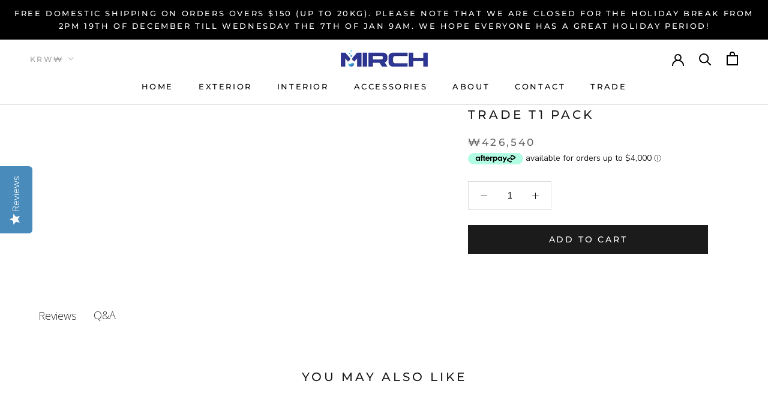

--- FILE ---
content_type: text/css
request_url: https://www.mirchglobal.com/cdn/shop/t/6/assets/custom.css?v=139115731473750446151625719069
body_size: 142
content:
.slick-slider{position:relative;display:block;-moz-box-sizing:border-box;box-sizing:border-box;-webkit-user-select:none;-moz-user-select:none;-ms-user-select:none;user-select:none;-webkit-touch-callout:none;-khtml-user-select:none;-ms-touch-action:pan-y;touch-action:pan-y;-webkit-tap-highlight-color:transparent}.slick-list{position:relative;display:block;overflow:hidden;margin:0;padding:0}.slick-list:focus{outline:0}.slick-list.dragging{cursor:pointer;cursor:hand}.slick-slider .slick-track,.slick-slider .slick-list{-webkit-transform:translate3d(0,0,0);-moz-transform:translate3d(0,0,0);-ms-transform:translate3d(0,0,0);-o-transform:translate3d(0,0,0);transform:translateZ(0)}.slick-track{position:relative;top:0;left:0;display:block}.slick-track:before,.slick-track:after{display:table;content:""}.slick-track:after{clear:both}.slick-loading .slick-track{visibility:hidden}.slick-slide{display:none;float:left;height:100%;min-height:1px}[dir=rtl] .slick-slide{float:right}.slick-slide img{display:block}.slick-slide.slick-loading img{display:none}.slick-slide.dragging img{pointer-events:none}.slick-initialized .slick-slide{display:block}.slick-loading .slick-slide{visibility:hidden}.slick-vertical .slick-slide{display:block;height:auto;border:1px solid transparent}.slick-arrow.slick-hidden{display:none}#shopify-section-162374063908a45957 .flickity-viewport{height:380px!important}#shopify-section-162374063908a45957 .Slideshow__Slide.Carousel__Cell{height:400px}#shopify-section-162374063908a45957 .Slideshow__Slide.Carousel__Cell img{object-fit:cover}.slider-coll-list .CollectionItem{padding:0}.slider-coll-list{margin-top:15px}.slider-coll-list .CollectionItem.CollectionItem--expand.Carousel__Cell.slick-slide.slick-current.slick-active{padding-right:8px}.slider-coll-list .CollectionItem.CollectionItem--expand.Carousel__Cell.slick-slide.slick-active:last-child{padding-left:8px}.slider-coll-list .CollectionItem__Wrapper--small{height:250px}.desktop-des{display:block}.mobile-des{display:none}@media (max-width:767px){.desktop-des{display:none}.mobile-des{display:block}.standalone-bottomline{display:inline-flex}.yotpo-display-wrapper{text-align:center}.slider-coll-list .CollectionItem.CollectionItem--expand.Carousel__Cell.slick-slide.slick-current.slick-active{padding-right:0}.slider-coll-list .CollectionItem__Wrapper--small{height:200px}.slider-coll-list .CollectionItem.CollectionItem--expand.Carousel__Cell.slick-slide.slick-active:last-child{padding-left:0}.slider-coll-list button.flickity-prev-next-button.previous.slick-arrow{top:50%;left:10px;transform:translateY(-50%)}.slider-coll-list button.flickity-prev-next-button.next.slick-arrow{top:50%;right:10px;transform:translateY(-50%)}.slider-coll-list .flickity-prev-next-button{width:30px;height:30px}.slider-coll-list .CollectionItem__Link.Button{padding:9px 16px;font-size:13px}.slider-coll-list .SectionHeader__Heading{font-size:20px}}.shine{margin-top:24px;position:relative}.shine ul{padding-left:25px}.shine ul li{list-style:none}.shine ul li:after{position:absolute;content:"\2713";width:60px;height:50px;color:#000;z-index:99999;right:0;left:0}.Product{margin-bottom:0}.warehouse{margin-top:20px}.warehouse h3{font-size:15px;font-weight:500;line-height:24px}.hulkapps-trust-icons{margin-top:15px}
/*# sourceMappingURL=/cdn/shop/t/6/assets/custom.css.map?v=139115731473750446151625719069 */


--- FILE ---
content_type: text/javascript; charset=utf-8
request_url: https://www.mirchglobal.com/products/trade-t1-pack.js
body_size: 457
content:
{"id":8019153485978,"title":"TRADE T1 PACK","handle":"trade-t1-pack","description":"CONTACT HEAD OFFICE FOR INCLUSIONS","published_at":"2025-09-09T11:53:09+10:00","created_at":"2024-01-03T16:52:25+11:00","vendor":"MIRCH","type":"","tags":[],"price":42654000,"price_min":42654000,"price_max":42654000,"available":true,"price_varies":false,"compare_at_price":null,"compare_at_price_min":0,"compare_at_price_max":0,"compare_at_price_varies":false,"variants":[{"id":44286414061722,"title":"Default Title","option1":"Default Title","option2":null,"option3":null,"sku":"","requires_shipping":true,"taxable":true,"featured_image":null,"available":true,"name":"TRADE T1 PACK","public_title":null,"options":["Default Title"],"price":42654000,"weight":119000,"compare_at_price":null,"inventory_management":"shopify","barcode":"","requires_selling_plan":false,"selling_plan_allocations":[]}],"images":[],"featured_image":null,"options":[{"name":"Title","position":1,"values":["Default Title"]}],"url":"\/products\/trade-t1-pack","requires_selling_plan":false,"selling_plan_groups":[]}